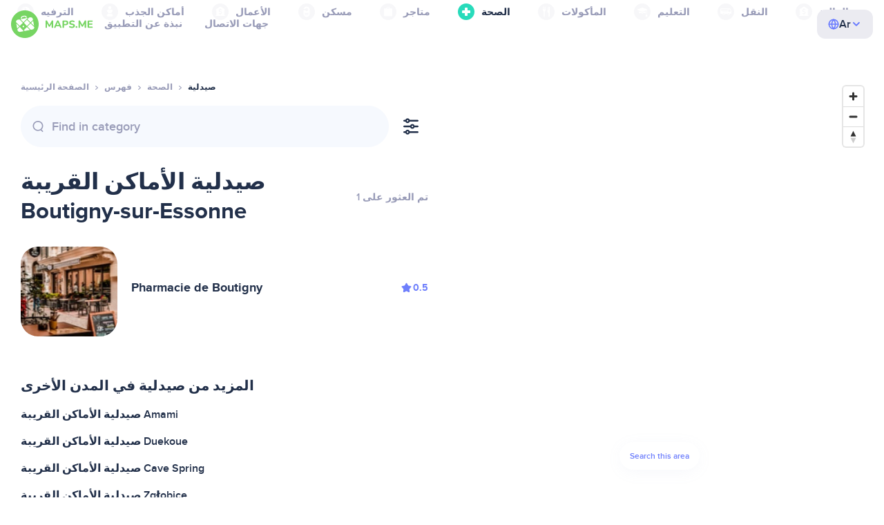

--- FILE ---
content_type: text/html;charset=UTF-8
request_url: https://ae.maps.me/catalog/health/amenity-pharmacy/france/boutigny-sur-essonne-235027271/
body_size: 80354
content:
<!DOCTYPE html>
<html>
  <head>
    
    <meta http-equiv="Content-Type" content="text/html; charset=utf-8" />
    <meta
      name="viewport"
      content="width=device-width, initial-scale=1.0, maximum-scale=1.0, user-scalable=0"
    />

    
    
    
    <meta
      name="description"
      content="يوجد صيدلية من المطاعم في 1، Boutigny-sur-Essonne. ابحث عن المطاعم وصنفها بحسب التصنيف والمزايا والتقييمات الواردة عن المنطقة الواقعة في Boutigny-sur-Essonne، 1.‏‏صيدلية: توجد 1 من الأماكن متوفرة في Boutigny-sur-Essonne، France. ابحث عن صيدلية وصنفها بحسب التصنيف والمزايا والتقييمات في France للمنطقة الواقعة في مدينة Boutigny-sur-Essonne."
    />
    

    <link
      rel="apple-touch-icon"
      sizes="180x180"
      href="/img/favicon/apple-touch-icon.png"
    />
    <link
      rel="icon"
      type="image/png"
      sizes="32x32"
      href="/img/favicon/favicon-32x32.png"
    />
    <link
      rel="icon"
      type="image/png"
      sizes="16x16"
      href="/img/favicon/favicon-16x16.png"
    />
    <link rel="manifest" href="/img/favicon/site.webmanifest" />
    <link
      rel="mask-icon"
      href="/img/favicon/safari-pinned-tab.svg"
      color="#77d563"
    />
    <meta name="msapplication-TileColor" content="#00aba9" />
    <meta name="theme-color" content="#ffffff" />

    <title
    >صيدلية القريبة من مدينة Boutigny-sur-Essonne في France والعناوين والمواقع الإلكترونية في دليل الصحة. نزّل خرائط MAPS.ME التي تعمل دون الاتصال بالإنترنت.</title>
    
    
    
    
    
    

    <!--Google-->
    <meta
      itemprop="name"
      content="تطبيق MAPS.ME أو (MapsWithMe) عبارة عن خرائط مُفصلة للعالم يمكن تصفحها دون الاتصال بالإنترنت على هواتف iPhone وiPad وAndroid"
    />
    <meta
      itemprop="description"
      content="تطبيق MAPS.ME أو (MapsWithMe) عبارة عن خرائط للعالم أجمع يمكن تصفحها دون الاتصال بالإنترنت. خريطة الولايات المتحدة: نيويورك وسان فرانسيسكو وواشنطن. خريطة فرنسا: باريس. خريطة إيطاليا: روما وفينيسيا وفلورنسا وريميني. خريطة إسبانيا: برشلونة ومدريد. وخرائط اليابان وبريطانيا العظمى وتركيا وروسيا والهند. لأجهزة Android وiOS."
    />
    <meta itemprop="image" content="/img/logo.png" />
    <!--Twitter-->
    <meta name="twitter:card" content="summary" />
    <meta
      name="twitter:title"
      content="تطبيق MAPS.ME أو (MapsWithMe) عبارة عن خرائط مُفصلة للعالم يمكن تصفحها دون الاتصال بالإنترنت على هواتف iPhone وiPad وAndroid"
    />
    <meta
      name="twitter:description"
      content="تطبيق MAPS.ME أو (MapsWithMe) عبارة عن خرائط للعالم أجمع يمكن تصفحها دون الاتصال بالإنترنت. خريطة الولايات المتحدة: نيويورك وسان فرانسيسكو وواشنطن. خريطة فرنسا: باريس. خريطة إيطاليا: روما وفينيسيا وفلورنسا وريميني. خريطة إسبانيا: برشلونة ومدريد. وخرائط اليابان وبريطانيا العظمى وتركيا وروسيا والهند. لأجهزة Android وiOS."
    />
    <meta name="twitter:image:src" content="/img/logo.png" />
    <!--Facebook-->
    <meta
      property="og:site_name"
      content="تطبيق MAPS.ME أو (MapsWithMe) عبارة عن خرائط مُفصلة للعالم يمكن تصفحها دون الاتصال بالإنترنت على هواتف iPhone وiPad وAndroid"
    />
    <meta
      property="og:description"
      content="تطبيق MAPS.ME أو (MapsWithMe) عبارة عن خرائط للعالم أجمع يمكن تصفحها دون الاتصال بالإنترنت. خريطة الولايات المتحدة: نيويورك وسان فرانسيسكو وواشنطن. خريطة فرنسا: باريس. خريطة إيطاليا: روما وفينيسيا وفلورنسا وريميني. خريطة إسبانيا: برشلونة ومدريد. وخرائط اليابان وبريطانيا العظمى وتركيا وروسيا والهند. لأجهزة Android وiOS."
    />
    <meta property="og:image" content="/img/logo.png" />
    <meta
      property="og:title"
      content="تطبيق MAPS.ME أو (MapsWithMe) عبارة عن خرائط مُفصلة للعالم يمكن تصفحها دون الاتصال بالإنترنت على هواتف iPhone وiPad وAndroid"
    />
    <meta property="og:type" content="website" />
    <meta property="og:url" content="https://ae.maps.me" />
    <link
      rel="alternate"
      hreflang="en"
      href="https://maps.me/catalog/health/amenity-pharmacy/france/boutigny-sur-essonne-235027271/"
    /><link
      rel="alternate"
      hreflang="ar"
      href="https://ae.maps.me/catalog/health/amenity-pharmacy/france/boutigny-sur-essonne-235027271/"
    /><link
      rel="alternate"
      hreflang="pt-br"
      href="https://br.maps.me/catalog/health/amenity-pharmacy/france/boutigny-sur-essonne-235027271/"
    /><link
      rel="alternate"
      hreflang="fr"
      href="https://fr.maps.me/catalog/health/amenity-pharmacy/france/boutigny-sur-essonne-235027271/"
    /><link
      rel="alternate"
      hreflang="de"
      href="https://de.maps.me/catalog/health/amenity-pharmacy/france/boutigny-sur-essonne-235027271/"
    /><link
      rel="alternate"
      hreflang="it"
      href="https://it.maps.me/catalog/health/amenity-pharmacy/france/boutigny-sur-essonne-235027271/"
    /><link
      rel="alternate"
      hreflang="ru"
      href="https://ru.maps.me/catalog/health/amenity-pharmacy/france/boutigny-sur-essonne-235027271/"
    /><link
      rel="alternate"
      hreflang="zh"
      href="https://cn.maps.me/catalog/health/amenity-pharmacy/france/boutigny-sur-essonne-235027271/"
    /><link
      rel="alternate"
      hreflang="zf"
      href="https://zf.maps.me/catalog/health/amenity-pharmacy/france/boutigny-sur-essonne-235027271/"
    /><link
      rel="alternate"
      hreflang="es"
      href="https://es.maps.me/catalog/health/amenity-pharmacy/france/boutigny-sur-essonne-235027271/"
    /><link
      rel="alternate"
      hreflang="tr"
      href="https://tr.maps.me/catalog/health/amenity-pharmacy/france/boutigny-sur-essonne-235027271/"
    /><link
      rel="alternate"
      hreflang="hi"
      href="https://hi.maps.me/catalog/health/amenity-pharmacy/france/boutigny-sur-essonne-235027271/"
    /><link
      rel="alternate"
      hreflang="vi"
      href="https://vn.maps.me/catalog/health/amenity-pharmacy/france/boutigny-sur-essonne-235027271/"
    /><link
      rel="alternate"
      hreflang="ja"
      href="https://ja.maps.me/catalog/health/amenity-pharmacy/france/boutigny-sur-essonne-235027271/"
    /><link
      rel="alternate"
      hreflang="ko"
      href="https://ko.maps.me/catalog/health/amenity-pharmacy/france/boutigny-sur-essonne-235027271/"
    />
    
    <!--social end-->

    <link
      href="/css/light-theme.css"
      rel="stylesheet"
      type="text/css"
    />
    

    <link href="/css/style.css" rel="stylesheet" type="text/css" />
    <link href="/css/mobile.css" rel="stylesheet" type="text/css" />
    <link href="/css/header.css" rel="stylesheet" type="text/css" />
    <meta property="og:test" content="light" />

    <!-- Google Tag Manager -->
    <script>
      (function (w, d, s, l, i) {
        w[l] = w[l] || [];
        w[l].push({
          "gtm.start": new Date().getTime(),
          event: "gtm.js",
        });
        var f = d.getElementsByTagName(s)[0],
          j = d.createElement(s),
          dl = l != "dataLayer" ? "&l=" + l : "";
        j.async = true;
        j.src = "https://www.googletagmanager.com/gtm.js?id=" + i + dl;
        f.parentNode.insertBefore(j, f);
      })(window, document, "script", "dataLayer", "GTM-T43L9CP");
    </script>
    <!-- End Google Tag Manager -->
    <script
      src="//geoip-js.com/js/apis/geoip2/v2.1/geoip2.js"
      type="text/javascript"
    ></script>
  
    <script src="https://api.mapbox.com/mapbox-gl-js/v1.12.0/mapbox-gl.js"></script>
    <link
      href="https://api.mapbox.com/mapbox-gl-js/v1.12.0/mapbox-gl.css"
      rel="stylesheet"
    />
  </head>
  <body class="theme-light">
    <div class="mainwrap">
      <div class="top-content">
        <header
    class="page-header"
  >
    <div class="page-header-content-wrapper">
      <div class="page-header-left-side">
        <a
          class="page-header-logo page-header-logo--long"
          href="/"
          ><img src="/img/logo-full.svg" alt="Maps.me" />
        </a>
        <a
          class="page-header-logo page-header-logo--short"
          href="/"
          ><img src="/img/logo.svg" alt="Maps.me" />
        </a>
        <div class="page-header-navigation js-page-header-navigation">
          <div
            class="page-header-languages page-header-languages--mobile js-page-header-languages-block"
          >
            <div
              class="page-header-languages-current js-page-header-languages-current"
            >
              <div>
                <img src="/img/globe.svg" />
                <div>Ar</div>
              </div>
              <img class="chevron" src="/img/chevron-up.svg" />
            </div>
            <div class="page-header-back js-page-header-languages-current">
              <img src="/img/chevron-left.svg" />
              Menu
            </div>
            <div class="page-header-languages-list">
              <a
                class="filters-check"
                href="https://maps.me/catalog/health/amenity-pharmacy/france/boutigny-sur-essonne-235027271/"
              >
                <span class="checkbox"></span
                ><span>English</span>
              </a><a
                class="filters-check active"
                href="https://ae.maps.me/catalog/health/amenity-pharmacy/france/boutigny-sur-essonne-235027271/"
              >
                <span class="checkbox"></span
                ><span>Arabic</span>
              </a><a
                class="filters-check"
                href="https://br.maps.me/catalog/health/amenity-pharmacy/france/boutigny-sur-essonne-235027271/"
              >
                <span class="checkbox"></span
                ><span>Brazil</span>
              </a><a
                class="filters-check"
                href="https://fr.maps.me/catalog/health/amenity-pharmacy/france/boutigny-sur-essonne-235027271/"
              >
                <span class="checkbox"></span
                ><span>French</span>
              </a><a
                class="filters-check"
                href="https://de.maps.me/catalog/health/amenity-pharmacy/france/boutigny-sur-essonne-235027271/"
              >
                <span class="checkbox"></span
                ><span>German</span>
              </a><a
                class="filters-check"
                href="https://it.maps.me/catalog/health/amenity-pharmacy/france/boutigny-sur-essonne-235027271/"
              >
                <span class="checkbox"></span
                ><span>Italian</span>
              </a><a
                class="filters-check"
                href="https://ru.maps.me/catalog/health/amenity-pharmacy/france/boutigny-sur-essonne-235027271/"
              >
                <span class="checkbox"></span
                ><span>Russian</span>
              </a><a
                class="filters-check"
                href="https://cn.maps.me/catalog/health/amenity-pharmacy/france/boutigny-sur-essonne-235027271/"
              >
                <span class="checkbox"></span
                ><span>Simplified China</span>
              </a><a
                class="filters-check"
                href="https://zf.maps.me/catalog/health/amenity-pharmacy/france/boutigny-sur-essonne-235027271/"
              >
                <span class="checkbox"></span
                ><span>Traditional China</span>
              </a><a
                class="filters-check"
                href="https://es.maps.me/catalog/health/amenity-pharmacy/france/boutigny-sur-essonne-235027271/"
              >
                <span class="checkbox"></span
                ><span>Spanish</span>
              </a><a
                class="filters-check"
                href="https://tr.maps.me/catalog/health/amenity-pharmacy/france/boutigny-sur-essonne-235027271/"
              >
                <span class="checkbox"></span
                ><span>Turkey</span>
              </a><a
                class="filters-check"
                href="https://hi.maps.me/catalog/health/amenity-pharmacy/france/boutigny-sur-essonne-235027271/"
              >
                <span class="checkbox"></span
                ><span>India</span>
              </a><a
                class="filters-check"
                href="https://vn.maps.me/catalog/health/amenity-pharmacy/france/boutigny-sur-essonne-235027271/"
              >
                <span class="checkbox"></span
                ><span>Vietnam</span>
              </a><a
                class="filters-check"
                href="https://ja.maps.me/catalog/health/amenity-pharmacy/france/boutigny-sur-essonne-235027271/"
              >
                <span class="checkbox"></span
                ><span>Japanese</span>
              </a><a
                class="filters-check"
                href="https://ko.maps.me/catalog/health/amenity-pharmacy/france/boutigny-sur-essonne-235027271/"
              >
                <span class="checkbox"></span
                ><span>Korean</span>
              </a>
            </div>
          </div>
          <ul class="js-navigation-list">
            <li
            >
              <a
                class="link"
                href="/app/"
                >نبذة عن التطبيق</a
              >
              <img src="/img/chevron-nav.svg" />
            </li>
            <li
            >
              <a
                class="link"
                href="/contacts/"
                >جهات الاتصال</a
              >
              <img src="/img/chevron-nav.svg" />
            </li>
          </ul>
        </div>
      </div>

      <div
        class="page-header-languages js-page-header-languages-block"
      >
        <div
          class="page-header-languages-current js-page-header-languages-current"
        >
          <img src="/img/globe.svg" />
          <div>Ar</div>
          <img class="chevron" src="/img/chevron-up.svg" />
        </div>

        <div class="page-header-languages-list">
          <a
            class="filters-check"
            href="https://maps.me/catalog/health/amenity-pharmacy/france/boutigny-sur-essonne-235027271/"
          >
            <span class="checkbox"></span
            ><span>English</span>
          </a><a
            class="filters-check active"
            href="https://ae.maps.me/catalog/health/amenity-pharmacy/france/boutigny-sur-essonne-235027271/"
          >
            <span class="checkbox"></span
            ><span>Arabic</span>
          </a><a
            class="filters-check"
            href="https://br.maps.me/catalog/health/amenity-pharmacy/france/boutigny-sur-essonne-235027271/"
          >
            <span class="checkbox"></span
            ><span>Brazil</span>
          </a><a
            class="filters-check"
            href="https://fr.maps.me/catalog/health/amenity-pharmacy/france/boutigny-sur-essonne-235027271/"
          >
            <span class="checkbox"></span
            ><span>French</span>
          </a><a
            class="filters-check"
            href="https://de.maps.me/catalog/health/amenity-pharmacy/france/boutigny-sur-essonne-235027271/"
          >
            <span class="checkbox"></span
            ><span>German</span>
          </a><a
            class="filters-check"
            href="https://it.maps.me/catalog/health/amenity-pharmacy/france/boutigny-sur-essonne-235027271/"
          >
            <span class="checkbox"></span
            ><span>Italian</span>
          </a><a
            class="filters-check"
            href="https://ru.maps.me/catalog/health/amenity-pharmacy/france/boutigny-sur-essonne-235027271/"
          >
            <span class="checkbox"></span
            ><span>Russian</span>
          </a><a
            class="filters-check"
            href="https://cn.maps.me/catalog/health/amenity-pharmacy/france/boutigny-sur-essonne-235027271/"
          >
            <span class="checkbox"></span
            ><span>Simplified China</span>
          </a><a
            class="filters-check"
            href="https://zf.maps.me/catalog/health/amenity-pharmacy/france/boutigny-sur-essonne-235027271/"
          >
            <span class="checkbox"></span
            ><span>Traditional China</span>
          </a><a
            class="filters-check"
            href="https://es.maps.me/catalog/health/amenity-pharmacy/france/boutigny-sur-essonne-235027271/"
          >
            <span class="checkbox"></span
            ><span>Spanish</span>
          </a><a
            class="filters-check"
            href="https://tr.maps.me/catalog/health/amenity-pharmacy/france/boutigny-sur-essonne-235027271/"
          >
            <span class="checkbox"></span
            ><span>Turkey</span>
          </a><a
            class="filters-check"
            href="https://hi.maps.me/catalog/health/amenity-pharmacy/france/boutigny-sur-essonne-235027271/"
          >
            <span class="checkbox"></span
            ><span>India</span>
          </a><a
            class="filters-check"
            href="https://vn.maps.me/catalog/health/amenity-pharmacy/france/boutigny-sur-essonne-235027271/"
          >
            <span class="checkbox"></span
            ><span>Vietnam</span>
          </a><a
            class="filters-check"
            href="https://ja.maps.me/catalog/health/amenity-pharmacy/france/boutigny-sur-essonne-235027271/"
          >
            <span class="checkbox"></span
            ><span>Japanese</span>
          </a><a
            class="filters-check"
            href="https://ko.maps.me/catalog/health/amenity-pharmacy/france/boutigny-sur-essonne-235027271/"
          >
            <span class="checkbox"></span
            ><span>Korean</span>
          </a>
        </div>
      </div>

      <div class="mobile-menu-button js-mobile-menu-button">
        <img
          class="mobile-menu-image--burger"
          src="/img/burger.svg"
          alt="Maps.me"
        />
        <img
          class="mobile-menu-image--cross"
          src="/img/burger-close.svg"
          alt="Maps.me"
        />
      </div>
    </div>
    <div class="snackbar-error" id="error-alert">
      <div class="snackbar-error-text-container" variant="error"><span class="snackbar-error-text">This section is not available yet</span></div>
      <div class="snackbar-error-icon"><svg width="24" height="24" viewBox="0 0 24 24" fill="none" xmlns="http://www.w3.org/2000/svg"><path d="M12 22C9.34711 22.0024 6.80218 20.9496 4.9263 19.0737C3.05042 17.1978 1.99762 14.6529 2 12V11.8C2.08179 7.79223 4.5478 4.22016 8.26637 2.72307C11.9849 1.22597 16.2381 2.0929 19.074 4.92601C21.9365 7.78609 22.7932 12.0893 21.2443 15.8276C19.6955 19.5659 16.0465 22.0024 12 22ZM12 13.41L13.885 15.295C14.2744 15.6844 14.9056 15.6844 15.295 15.295C15.6844 14.9056 15.6844 14.2744 15.295 13.885L13.41 12L15.295 10.115C15.6844 9.72565 15.6844 9.09437 15.295 8.70501C14.9056 8.31565 14.2744 8.31565 13.885 8.70501L12 10.59L10.115 8.70501C9.72565 8.31565 9.09437 8.31565 8.70501 8.70501C8.31565 9.09437 8.31565 9.72565 8.70501 10.115L10.59 12L8.70508 13.8849C8.31568 14.2743 8.31568 14.9057 8.70508 15.2951C9.09442 15.6844 9.72566 15.6845 10.1151 15.2952L12 13.411V13.41Z" fill="white"></path></svg></div>
    </div>
  </header>
        <!-- end .header-->
        
        
          <div class="top-categories">
    <div class="container">
        <div class="swiper-container">
            <div class="swiper-wrapper">
                <div class="swiper-slide">
                    <div class="menu-category js_open_block"
                         style="--color: #319CFF">
                        <div class="menu-category-head link js_toggle_categories"> <span class="pic">
                                                                            <img src="/img/categories/entertainment-7d60ce76e86377e2fc948d0865602163.svg"
                                                                                 width="24" height="24" alt=""/>
                                                                            </span><span>الترفيه</span>
                        </div>
                        <!-- end .menu-category-head-->
                        <div class="popup">
                            <div class="popup-scroll">
                                <div class="popup-ind">
                                    <ul>
                                        <li>
                                            <a href="/catalog/recreation/sport-athletics/">ألعاب بدنية</a>
                                        </li>
                                        <li>
                                            <a href="/catalog/recreation/sport-basketball/">ملعب كرة سلة</a>
                                        </li>
                                        <li>
                                            <a href="/catalog/recreation/amenity-casino/">كازينو</a>
                                        </li>
                                        <li>
                                            <a href="/catalog/recreation/amenity-cinema/">سينما</a>
                                        </li>
                                        <li>
                                            <a href="/catalog/recreation/leisure-fitness_centre/">مركز لياقة بدنية</a>
                                        </li>
                                        <li>
                                            <a href="/catalog/recreation/sport-football/">ملعب كرة قدم</a>
                                        </li>
                                        <li>
                                            <a href="/catalog/recreation/amenity-library/">مكتبة</a>
                                        </li>
                                        <li>
                                            <a href="/catalog/recreation/sport-multi/">ملاعب الرياضات المتعددة</a>
                                        </li>
                                        <li>
                                            <a href="/catalog/recreation/amenity-nightclub/">نادِ ليلي</a>
                                        </li>
                                        <li>
                                            <a href="/catalog/recreation/leisure-park/">متنزه</a>
                                        </li>
                                        <li>
                                            <a href="/catalog/recreation/man_made-pier/">رصيف بحري</a>
                                        </li>
                                        <li>
                                            <a href="/catalog/recreation/leisure-sauna/">ساونا</a>
                                        </li>
                                        <li>
                                            <a href="/catalog/recreation/leisure-stadium/">استاد</a>
                                        </li>
                                        <li>
                                            <a href="/catalog/recreation/leisure-swimming_pool/">حمام سباحة</a>
                                        </li>
                                        <li>
                                            <a href="/catalog/recreation/amenity-theatre/">مسرح</a>
                                        </li>
                                        <li>
                                            <a href="/catalog/recreation/leisure-water_park/">حديقة مائية</a>
                                        </li>
                                        <li>
                                            <a href="/catalog/recreation/tourism-zoo/">حديقة حيوان</a>
                                        </li>
                                    </ul>
                                </div>
                                <!-- end .popup-ind-->
                            </div>
                            <!-- end .popup-scroll-->
                            <div class="popup-arr"></div>
                        </div>
                        <!-- end .popup-->
                    </div>
                    <!-- end .menu-category-->
                </div>
                <div class="swiper-slide">
                    <div class="menu-category js_open_block"
                         style="--color: #AF63BC">
                        <div class="menu-category-head link js_toggle_categories"> <span class="pic">
                                                                            <img src="/img/categories/attractions-86345dd157fbd2a77d6e6ec71715c2bc.svg"
                                                                                 width="24" height="24" alt=""/>
                                                                            </span><span>أماكن الجذب</span>
                        </div>
                        <!-- end .menu-category-head-->
                        <div class="popup">
                            <div class="popup-scroll">
                                <div class="popup-ind">
                                    <ul>
                                        <li>
                                            <a href="/catalog/attractions/tourism-attraction/">مزار سياحي</a>
                                        </li>
                                        <li>
                                            <a href="/catalog/attractions/historic-castle/">قلعة</a>
                                        </li>
                                        <li>
                                            <a href="/catalog/attractions/amenity-place_of_worship-christian/">كنيسة</a>
                                        </li>
                                        <li>
                                            <a href="/catalog/attractions/historic-memorial/">نصب تذكاري</a>
                                        </li>
                                        <li>
                                            <a href="/catalog/attractions/historic-monument/">معلَم</a>
                                        </li>
                                        <li>
                                            <a href="/catalog/attractions/amenity-place_of_worship-muslim/">Mosque</a>
                                        </li>
                                        <li>
                                            <a href="/catalog/attractions/tourism-museum/">متحف</a>
                                        </li>
                                        <li>
                                            <a href="/catalog/attractions/amenity-place_of_worship-jewish/">معبد يهودي</a>
                                        </li>
                                        <li>
                                            <a href="/catalog/attractions/amenity-place_of_worship-taoist/">معبد</a>
                                        </li>
                                        <li>
                                            <a href="/catalog/attractions/historic-tomb/">مقبرة</a>
                                        </li>
                                        <li>
                                            <a href="/catalog/attractions/tourism-viewpoint/">مكان جذب</a>
                                        </li>
                                        <li>
                                            <a href="/catalog/attractions/historic-wayside_shrine/">ضريح سياحي</a>
                                        </li>
                                    </ul>
                                </div>
                                <!-- end .popup-ind-->
                            </div>
                            <!-- end .popup-scroll-->
                            <div class="popup-arr"></div>
                        </div>
                        <!-- end .popup-->
                    </div>
                    <!-- end .menu-category-->
                </div>
                <div class="swiper-slide">
                    <div class="menu-category js_open_block"
                         style="--color: #5D36B0">
                        <div class="menu-category-head link js_toggle_categories"> <span class="pic">
                                                                            <img src="/img/categories/business-b610e905c38c339acb539c8a6bb3a4c7.svg"
                                                                                 width="24" height="24" alt=""/>
                                                                            </span><span>الأعمال</span>
                        </div>
                        <!-- end .menu-category-head-->
                        <div class="popup">
                            <div class="popup-scroll">
                                <div class="popup-ind">
                                    <ul>
                                        <li>
                                            <a href="/catalog/business/shop-car_parts/">قطع غيار السيارات</a>
                                        </li>
                                        <li>
                                            <a href="/catalog/business/shop-car/">ورشة سيارات</a>
                                        </li>
                                        <li>
                                            <a href="/catalog/business/amenity-car_wash/">مغسلة السيارات</a>
                                        </li>
                                        <li>
                                            <a href="/catalog/business/office-company/">مكاتب الشركات</a>
                                        </li>
                                        <li>
                                            <a href="/catalog/business/shop-dry_cleaning/">التنظيف الجاف</a>
                                        </li>
                                        <li>
                                            <a href="/catalog/business/shop-hairdresser/">مصفف شعر</a>
                                        </li>
                                        <li>
                                            <a href="/catalog/business/shop-laundry/">مغسلة</a>
                                        </li>
                                        <li>
                                            <a href="/catalog/business/office-lawyer/">محامي</a>
                                        </li>
                                        <li>
                                            <a href="/catalog/business/shop-optician/">مركز بصريات</a>
                                        </li>
                                        <li>
                                            <a href="/catalog/business/shop-car_repair-tyres/">إصلاح الإطارات</a>
                                        </li>
                                    </ul>
                                </div>
                                <!-- end .popup-ind-->
                            </div>
                            <!-- end .popup-scroll-->
                            <div class="popup-arr"></div>
                        </div>
                        <!-- end .popup-->
                    </div>
                    <!-- end .menu-category-->
                </div>
                <div class="swiper-slide">
                    <div class="menu-category js_open_block"
                         style="--color: #6F4ADA">
                        <div class="menu-category-head link js_toggle_categories"> <span class="pic">
                                                                            <img src="/img/categories/lodging-3101fa6373c6a4ce946195c82f9a8b7d.svg"
                                                                                 width="24" height="24" alt=""/>
                                                                            </span><span>مسكن</span>
                        </div>
                        <!-- end .menu-category-head-->
                        <div class="popup">
                            <div class="popup-scroll">
                                <div class="popup-ind">
                                    <ul>
                                        <li>
                                            <a href="/catalog/lodging/tourism-apartment/">شقق</a>
                                        </li>
                                        <li>
                                            <a href="/catalog/lodging/tourism-camp_site/">مخيَم</a>
                                        </li>
                                        <li>
                                            <a href="/catalog/lodging/tourism-guest_house/">دار ضيافة</a>
                                        </li>
                                        <li>
                                            <a href="/catalog/lodging/tourism-hostel/">بيت للشباب</a>
                                        </li>
                                        <li>
                                            <a href="/catalog/lodging/tourism-hotel/">فندق</a>
                                        </li>
                                        <li>
                                            <a href="/catalog/lodging/tourism-motel/">نُزل</a>
                                        </li>
                                    </ul>
                                </div>
                                <!-- end .popup-ind-->
                            </div>
                            <!-- end .popup-scroll-->
                            <div class="popup-arr"></div>
                        </div>
                        <!-- end .popup-->
                    </div>
                    <!-- end .menu-category-->
                </div>
                <div class="swiper-slide">
                    <div class="menu-category js_open_block"
                         style="--color: #999CB8">
                        <div class="menu-category-head link js_toggle_categories"> <span class="pic">
                                                                            <img src="/img/categories/shops-5aea0688e2b2c67948d3fe515282b853.svg"
                                                                                 width="24" height="24" alt=""/>
                                                                            </span><span>متاجر</span>
                        </div>
                        <!-- end .menu-category-head-->
                        <div class="popup">
                            <div class="popup-scroll">
                                <div class="popup-ind">
                                    <ul>
                                        <li>
                                            <a href="/catalog/shops/shop-bakery/">مخبز</a>
                                        </li>
                                        <li>
                                            <a href="/catalog/shops/shop-beauty/">صالون تجميل</a>
                                        </li>
                                        <li>
                                            <a href="/catalog/shops/shop-books/">متجر كتب</a>
                                        </li>
                                        <li>
                                            <a href="/catalog/shops/shop-butcher/">محل جزارة</a>
                                        </li>
                                        <li>
                                            <a href="/catalog/shops/shop-chemist/">صيدلية</a>
                                        </li>
                                        <li>
                                            <a href="/catalog/shops/shop-clothes/">محل ملابس</a>
                                        </li>
                                        <li>
                                            <a href="/catalog/shops/shop-computer/">متجر كمبيوتر</a>
                                        </li>
                                        <li>
                                            <a href="/catalog/shops/shop-department_store/">متجر كبير</a>
                                        </li>
                                        <li>
                                            <a href="/catalog/shops/shop-florist/">بائع زهور</a>
                                        </li>
                                        <li>
                                            <a href="/catalog/shops/shop-furniture/">متجر لبيع الأثاث</a>
                                        </li>
                                        <li>
                                            <a href="/catalog/shops/shop-gift/">محل هدايا</a>
                                        </li>
                                        <li>
                                            <a href="/catalog/shops/shop-hardware/">متجر لبيع الأجهزة</a>
                                        </li>
                                        <li>
                                            <a href="/catalog/shops/shop-jewelry/">مجوهرات</a>
                                        </li>
                                        <li>
                                            <a href="/catalog/shops/shop-kiosk/">كُشك</a>
                                        </li>
                                        <li>
                                            <a href="/catalog/shops/shop-alcohol/">متجر لبيع المشروبات الكحولية</a>
                                        </li>
                                        <li>
                                            <a href="/catalog/shops/shop-mall/">مركز تجاري</a>
                                        </li>
                                        <li>
                                            <a href="/catalog/shops/amenity-marketplace/">سوق</a>
                                        </li>
                                        <li>
                                            <a href="/catalog/shops/shop-pet/">متجر حيوانات أليفة</a>
                                        </li>
                                        <li>
                                            <a href="/catalog/shops/shop-photo/">معمل الصور</a>
                                        </li>
                                        <li>
                                            <a href="/catalog/shops/shop-shoes/">متجر أحذية</a>
                                        </li>
                                        <li>
                                            <a href="/catalog/shops/shop-sports/">سلع رياضية</a>
                                        </li>
                                        <li>
                                            <a href="/catalog/shops/shop-supermarket/">متجر كبير</a>
                                        </li>
                                        <li>
                                            <a href="/catalog/shops/shop-confectionery/">الحلويات</a>
                                        </li>
                                        <li>
                                            <a href="/catalog/shops/shop-ticket/">متجر تذاكر</a>
                                        </li>
                                        <li>
                                            <a href="/catalog/shops/shop-toys/">متجر ألعاب</a>
                                        </li>
                                        <li>
                                            <a href="/catalog/shops/shop-wine/">محل لبيع النبيذ</a>
                                        </li>
                                    </ul>
                                </div>
                                <!-- end .popup-ind-->
                            </div>
                            <!-- end .popup-scroll-->
                            <div class="popup-arr"></div>
                        </div>
                        <!-- end .popup-->
                    </div>
                    <!-- end .menu-category-->
                </div>
                <div class="swiper-slide active">
                    <div class="menu-category active js_open_block"
                         style="--color: #28DBBB">
                        <div class="menu-category-head link js_toggle_categories"> <span class="pic">
                                                                            <img src="/img/categories/health-a5112ec65e5c888fae2e25462a5ecb0d.svg"
                                                                                 width="24" height="24" alt=""/>
                                                                            </span><span>الصحة</span>
                        </div>
                        <!-- end .menu-category-head-->
                        <div class="popup">
                            <div class="popup-scroll">
                                <div class="popup-ind">
                                    <ul>
                                        <li>
                                            <a href="/catalog/health/amenity-clinic/">عيادة</a>
                                        </li>
                                        <li>
                                            <a href="/catalog/health/amenity-dentist/">طبيب أسنان</a>
                                        </li>
                                        <li>
                                            <a href="/catalog/health/amenity-doctors/">طبيب بشري</a>
                                        </li>
                                        <li>
                                            <a href="/catalog/health/amenity-hospital/">مستشفى</a>
                                        </li>
                                        <li>
                                            <a href="/catalog/health/amenity-pharmacy/">صيدلية</a>
                                        </li>
                                        <li>
                                            <a href="/catalog/health/amenity-veterinary/">طبيب بيطري</a>
                                        </li>
                                    </ul>
                                </div>
                                <!-- end .popup-ind-->
                            </div>
                            <!-- end .popup-scroll-->
                            <div class="popup-arr"></div>
                        </div>
                        <!-- end .popup-->
                    </div>
                    <!-- end .menu-category-->
                </div>
                <div class="swiper-slide">
                    <div class="menu-category js_open_block"
                         style="--color: #24C17D">
                        <div class="menu-category-head link js_toggle_categories"> <span class="pic">
                                                                            <img src="/img/categories/food-482840d98888ee6d80d9694d22bec315.svg"
                                                                                 width="24" height="24" alt=""/>
                                                                            </span><span>المأكولات</span>
                        </div>
                        <!-- end .menu-category-head-->
                        <div class="popup">
                            <div class="popup-scroll">
                                <div class="popup-ind">
                                    <ul>
                                        <li>
                                            <a href="/catalog/food/amenity-bar/">بار</a>
                                        </li>
                                        <li>
                                            <a href="/catalog/food/amenity-cafe/">مقهى</a>
                                        </li>
                                        <li>
                                            <a href="/catalog/food/amenity-fast_food/">المأكولات السريعة</a>
                                        </li>
                                        <li>
                                            <a href="/catalog/food/amenity-pub/">حانة</a>
                                        </li>
                                        <li>
                                            <a href="/catalog/food/amenity-restaurant/">مطعم</a>
                                        </li>
                                    </ul>
                                </div>
                                <!-- end .popup-ind-->
                            </div>
                            <!-- end .popup-scroll-->
                            <div class="popup-arr"></div>
                        </div>
                        <!-- end .popup-->
                    </div>
                    <!-- end .menu-category-->
                </div>
                <div class="swiper-slide">
                    <div class="menu-category js_open_block"
                         style="--color: #1F9983">
                        <div class="menu-category-head link js_toggle_categories"> <span class="pic">
                                                                            <img src="/img/categories/education-6eeba8b3633828a2bc8a5e5849e3b374.svg"
                                                                                 width="24" height="24" alt=""/>
                                                                            </span><span>التعليم</span>
                        </div>
                        <!-- end .menu-category-head-->
                        <div class="popup">
                            <div class="popup-scroll">
                                <div class="popup-ind">
                                    <ul>
                                        <li>
                                            <a href="/catalog/education/amenity-college/">كلية</a>
                                        </li>
                                        <li>
                                            <a href="/catalog/education/amenity-kindergarten/">روضة أطفال</a>
                                        </li>
                                        <li>
                                            <a href="/catalog/education/amenity-school/">مدرسة</a>
                                        </li>
                                        <li>
                                            <a href="/catalog/education/amenity-university/">جامعة</a>
                                        </li>
                                    </ul>
                                </div>
                                <!-- end .popup-ind-->
                            </div>
                            <!-- end .popup-scroll-->
                            <div class="popup-arr"></div>
                        </div>
                        <!-- end .popup-->
                    </div>
                    <!-- end .menu-category-->
                </div>
                <div class="swiper-slide">
                    <div class="menu-category js_open_block"
                         style="--color: #FB4D6D">
                        <div class="menu-category-head link js_toggle_categories"> <span class="pic">
                                                                            <img src="/img/categories/transport-5f3701dbe5fcb3435103f1d33304467b.svg"
                                                                                 width="24" height="24" alt=""/>
                                                                            </span><span>النقل</span>
                        </div>
                        <!-- end .menu-category-head-->
                        <div class="popup">
                            <div class="popup-scroll">
                                <div class="popup-ind">
                                    <ul>
                                        <li>
                                            <a href="/catalog/transport/aeroway-aerodrome/">مطار</a>
                                        </li>
                                        <li>
                                            <a href="/catalog/transport/amenity-bus_station/">محطة حافلات</a>
                                        </li>
                                        <li>
                                            <a href="/catalog/transport/amenity-car_rental/">تأجير السيارات</a>
                                        </li>
                                        <li>
                                            <a href="/catalog/transport/amenity-car_sharing/">مشاركة السيارات</a>
                                        </li>
                                        <li>
                                            <a href="/catalog/transport/amenity-fuel/">محطة وقود</a>
                                        </li>
                                        <li>
                                            <a href="/catalog/transport/amenity-parking/">أماكن انتظار السيارات</a>
                                        </li>
                                        <li>
                                            <a href="/catalog/transport/railway-subway_entrance/">مترو الأنفاق</a>
                                        </li>
                                        <li>
                                            <a href="/catalog/transport/amenity-taxi/">تاكسي</a>
                                        </li>
                                        <li>
                                            <a href="/catalog/transport/railway-station/">محطة قطار</a>
                                        </li>
                                    </ul>
                                </div>
                                <!-- end .popup-ind-->
                            </div>
                            <!-- end .popup-scroll-->
                            <div class="popup-arr"></div>
                        </div>
                        <!-- end .popup-->
                    </div>
                    <!-- end .menu-category-->
                </div>
                <div class="swiper-slide">
                    <div class="menu-category js_open_block"
                         style="--color: #82C3FF">
                        <div class="menu-category-head link js_toggle_categories"> <span class="pic">
                                                                            <img src="/img/categories/finance-b610e905c38c339acb539c8a6bb3a4c7.svg"
                                                                                 width="24" height="24" alt=""/>
                                                                            </span><span>المالية</span>
                        </div>
                        <!-- end .menu-category-head-->
                        <div class="popup">
                            <div class="popup-scroll">
                                <div class="popup-ind">
                                    <ul>
                                        <li>
                                            <a href="/catalog/finance/amenity-atm/">ماكينة الصراف الآلي</a>
                                        </li>
                                        <li>
                                            <a href="/catalog/finance/amenity-bank/">بنك</a>
                                        </li>
                                        <li>
                                            <a href="/catalog/finance/amenity-post_office/">مكتب بريد</a>
                                        </li>
                                    </ul>
                                </div>
                                <!-- end .popup-ind-->
                            </div>
                            <!-- end .popup-scroll-->
                            <div class="popup-arr"></div>
                        </div>
                        <!-- end .popup-->
                    </div>
                    <!-- end .menu-category-->
                </div>
                <!-- end .swiper-slide-->
            </div>
            <!-- end .swiper-wrapper-->
        </div>
        <!-- end .swiper-container-->
    </div>
    <!-- end .container-->
</div>
        
        
        <!-- end .top-categories-->
      </div>
      <!-- end .top-content-->
      <div class="content">
        <div class="top-content-place with-cat"></div>
        <div class="content-with-map">
          <div class="container">
            <div class="breadcrumbs">
              <div class="grid">
                <div>
                  <a href="/"
                    ><span>الصفحة الرئيسية</span></a
                  >
                </div>
                <div class="arr">
                  <svg width="12" height="12">
                    <use xlink:href="/img/sprite.svg#rarr-12"></use>
                  </svg>
                </div>
                <div>
                  <a href="/catalog"
                    ><span>فهرس</span></a
                  >
                </div>
                <div class="arr">
                  <svg width="12" height="12">
                    <use xlink:href="/img/sprite.svg#rarr-12"></use>
                  </svg>
                </div>
                <div>
                  <a
                    href="/catalog/health/"
                  >
                    <span>الصحة</span>
                  </a>
                </div>
                <div class="arr">
                  <svg width="12" height="12">
                    <use xlink:href="/img/sprite.svg#rarr-12"></use>
                  </svg>
                </div>
                <div>
                  <span>صيدلية</span>
                </div>
              </div>
              <!-- end .grid-->
            </div>
            <!-- end .breadcrumbs-->
            <form
              action="/catalog/health/amenity-pharmacy/"
              class="big-search has-filters"
            >
              <div class="input placeholder input-big input-search">
                <input
                  type="search"
                  placeholder="Find in category" id="searchString" name="searchString" value=""
                />
                <div class="pic">
                  <svg width="20" height="20">
                    <use xlink:href="/img/sprite.svg#search-20"></use>
                  </svg>
                </div>
                <div class="clear">
                  <svg width="24" height="24">
                    <use xlink:href="/img/sprite.svg#cross-24"></use>
                  </svg>
                </div>
              </div>
              <!-- end .input-->
              <div
                class="filters js_open_block"
              >
                <div class="toggle js_toggle">
                  <svg width="24" height="24">
                    <use xlink:href="/img/sprite.svg#filter-24"></use>
                  </svg>
                </div>
                <!-- end .toggle-->
                <div class="popup">
                  <div class="popup-scroll">
                    <div class="popup-ind">
                      <a
                        class="filters-check"
                        href="/catalog/health/amenity-pharmacy/?wifi=true"
                      >
                        <span class="checkbox"></span><span>Wi-Fi</span>
                      </a>
                      <!-- end .filters-check-->
                      
                      <!-- end .filters-check-->
                      <div class="filters-checks">
                        <a
                          href="/catalog/health/amenity-pharmacy/?priceTier=1"
                        >
                          <span>$</span>
                        </a>
                        <a
                          href="/catalog/health/amenity-pharmacy/?priceTier=2"
                        >
                          <span>$$</span>
                        </a>
                        <a
                          href="/catalog/health/amenity-pharmacy/?priceTier=3"
                        >
                          <span>$$$</span>
                        </a>
                        <a
                          href="/catalog/health/amenity-pharmacy/?priceTier=4"
                        >
                          <span>$$$$</span>
                        </a>
                      </div>
                      <!-- end .filters-checks-->
                      <a
                        class="filters-check"
                        href="/catalog/health/amenity-pharmacy/?wheelchair=true"
                      >
                        <span class="checkbox"></span
                        ><span>Wheelchair active</span>
                      </a>
                      <!-- end .filters-check-->
                      <div class="filters-clear">
                        <a
                          class="link"
                          type="reset"
                          href="/catalog/health/amenity-pharmacy/"
                          >Clear</a
                        >
                      </div>
                      <!-- end .filters-clear-->
                    </div>
                    <!-- end .popup-ind-->
                  </div>
                  <!-- end .popup-scroll-->
                  <div class="popup-arr"></div>
                </div>
                <!-- end .popup-->
              </div>
              <!-- end .filters-->
            </form>
            <!-- end .big-search-->

            <div
              class="results-title"
            >
              <div class="top">
                
                <h1
                  class="title-33"
                >صيدلية الأماكن القريبة Boutigny-sur-Essonne</h1>
                
                <div
                  class="num"
                >تم العثور على 1</div>
              </div>
              <!-- end .top-->
            </div>
            <!-- end .results-title-->
            <div
              class="list-places"
            >
              
                <div class="el" id="58a8e2cd39a01666c55b1469">
    <div class="card-wide">
        <a class="head"
           href="/catalog/health/amenity-pharmacy/pharmacie-de-boutigny-4611686021913034149/">
            <div class="photo"><img src="/img/temp/1.jpg" width="280"
                                    height="260" alt=""/></div>
            <!-- end .photo-->
            <div class="wrap">
                <div class="top">
                    <h2 class="name">Pharmacie de Boutigny</h2>
                    <div class="info-stars">
                        <span class="pic">
                    <svg width="15" height="15">
                            <use xlink:href="/img/sprite.svg#star-15"></use>
                    </svg>
                    </span>
                        <span>0.5</span>
                    </div>
                    <!-- end .info-stars-->
                </div>
                <!-- end .top-->
                <div class="info">
                    <div class="l">
                        <div>
                            
                            
                        </div>
                        
                        <!-- end .info-place-->
                    </div>
                    <!-- end .l-->
                </div>
                <!-- end .info-->
                <div class="tags">
                    
                    <ul class="hide">
                    </ul>
                    
                </div>
                <!-- end .tags-->
            </div>
            <!-- end .wrap-->
        </a>
        <!-- end .head-->
        
        <!-- end .descr-->
    </div>
    <!-- end .card-wide-->
</div>
                
              
              <!-- end .inner-info-->
            </div>
            <div>
              <!--                     https://maps.me/catalog/food/amenity-cafe/nederland/amsterdam-268396336/ -->
              <h3
                class="title-20"
              >المزيد من صيدلية في المدن الأخرى</h3>
              <ul class="links-list">
                <li>
                  <a
                    href="/catalog/health/amenity-pharmacy/ri-ben/yan-mei-shi--3036069906/"
                  >صيدلية الأماكن القريبة Amami</a>
                </li>
                <li>
                  <a
                    href="/catalog/health/amenity-pharmacy/cote-d-ivoire/duekoue-1079388440/"
                  >صيدلية الأماكن القريبة Duekoue</a>
                </li>
                <li>
                  <a
                    href="/catalog/health/amenity-pharmacy/united-states-of-america/cave-spring-153903802/"
                  >صيدلية الأماكن القريبة Cave Spring</a>
                </li>
                <li>
                  <a
                    href="/catalog/health/amenity-pharmacy/polska/zglobice-31939505/"
                  >صيدلية الأماكن القريبة Zgłobice</a>
                </li>
                <li>
                  <a
                    href="/catalog/health/amenity-pharmacy/senegal/oussouye-2061951438/"
                  >صيدلية الأماكن القريبة Oussouye</a>
                </li>
                <li>
                  <a
                    href="/catalog/health/amenity-pharmacy/brasil/pirapozinho-368264354/"
                  >صيدلية الأماكن القريبة Pirapozinho</a>
                </li>
              </ul>
            </div>
            <div>
              <!-- https://maps.me/catalog/recreation/leisure-fitness_centre/country-espana/city-barcelona-152364165/ -->
              <h3
                class="title-20"
              >الأماكن المثيرة للاهتمام في Boutigny-sur-Essonne</h3>
              <ul class="links-list">
                <li>
                  <a
                    href="/catalog/lodging/tourism-guest_house/france/boutigny-sur-essonne-235027271/"
                  >Guest House الأماكن القريبة Boutigny-sur-Essonne</a>
                </li>
                <li>
                  <a
                    href="/catalog/education/amenity-school/france/boutigny-sur-essonne-235027271/"
                  >School الأماكن القريبة Boutigny-sur-Essonne</a>
                </li>
                <li>
                  <a
                    href="/catalog/attractions/historic-castle/france/boutigny-sur-essonne-235027271/"
                  >Castle الأماكن القريبة Boutigny-sur-Essonne</a>
                </li>
                <li>
                  <a
                    href="/catalog/attractions/amenity-place_of_worship-christian/france/boutigny-sur-essonne-235027271/"
                  >Church الأماكن القريبة Boutigny-sur-Essonne</a>
                </li>
                <li>
                  <a
                    href="/catalog/transport/amenity-parking/france/boutigny-sur-essonne-235027271/"
                  >Parking الأماكن القريبة Boutigny-sur-Essonne</a>
                </li>
                <li>
                  <a
                    href="/catalog/transport/railway-station/france/boutigny-sur-essonne-235027271/"
                  >Train Station الأماكن القريبة Boutigny-sur-Essonne</a>
                </li>
              </ul>
            </div>
            <!--                <div th:if="${citySections}" class="more-places">-->
            <!--                    <h2 class="title-24"-->
            <!--                        th:if="${catalog_subcategories.links.block3 != null && catalog_subcategories.links.block3.size() > 0}"-->
            <!--                        th:text="#{text.MoreInOtherCities(${sectionCrumb.name})}">-->
            <!--                    </h2>-->
            <!--                    <div class="slider-places">-->
            <!--                        <div class="swiper-container">-->
            <!--                            <div class="swiper-wrapper">-->
            <!--                                <div th:each="link :${catalog_subcategories.links.block3}" class="swiper-slide">-->
            <!--                                    <a class="img-link" th:href="@{/catalog/{group}/{category}/{country}/{city}/-->
            <!--                                    (group=${link.targetGroupAlias},category=${link.targetCategoryAlias},country=${link.targetCountryAlias},city=${link.targetCityAlias})}">-->
            <!--                                        <img th:src="@{/img/cities/other/{file}(file=${link.image})}"-->
            <!--                                             width="367" height="240" alt=""/>-->
            <!--                                        <span th:text="${sectionCrumb.name} + ' '+#{text.PlaceNearby}+' ' + ${link.targetCityName}"-->
            <!--                                              class="img-link-text">-->
            <!--                                        </span>-->
            <!--                                    </a>-->
            <!--                                    &lt;!&ndash; end .img-link&ndash;&gt;-->
            <!--                                </div>-->
            <!--                            </div>-->
            <!--                            &lt;!&ndash; end .swiper-wrapper&ndash;&gt;-->
            <!--                        </div>-->
            <!--                        &lt;!&ndash; end .swiper-container&ndash;&gt;-->
            <!--                        <div class="swiper-arr swiper-prev">-->
            <!--                            <svg width="12" height="12">-->
            <!--                                <use xlink:href="/img/sprite.svg#rarr-12"></use>-->
            <!--                            </svg>-->
            <!--                        </div>-->
            <!--                        &lt;!&ndash; end .swiper-prev&ndash;&gt;-->
            <!--                        <div class="swiper-arr swiper-next">-->
            <!--                            <svg width="12" height="12">-->
            <!--                                <use xlink:href="/img/sprite.svg#rarr-12"></use>-->
            <!--                            </svg>-->
            <!--                        </div>-->
            <!--                        &lt;!&ndash; end .swiper-next&ndash;&gt;-->
            <!--                    </div>-->
            <!--                    &lt;!&ndash; end .slider-places&ndash;&gt;-->
            <!--                    <h2 class="title-24"-->
            <!--                        th:if="${catalog_subcategories.links.block4 != null && catalog_subcategories.links.block4.size()>0}"-->
            <!--                        th:text="#{text.InterestingPlaces(${catalog_subcategories.cityName})}"></h2>-->
            <!--                    <div class="slider-places">-->
            <!--                        <div class="swiper-container">-->
            <!--                            <div class="swiper-wrapper">-->
            <!--                                <div th:each="link :${catalog_subcategories.links.block4}" class="swiper-slide">-->
            <!--                                    <a class="img-link" th:href="@{/catalog/{group}/{category}/{country}/{city}/-->
            <!--                                    (group=${link.targetGroupAlias},category=${link.targetCategoryAlias},country=${link.targetCountryAlias},city=${link.targetCityAlias})}">-->
            <!--                                        <img th:src="@{/img/categories/{file}(file=${link.image})}" width="367" height="240" alt=""/>-->
            <!--                                        <span th:text="${link.targetCategoryName} + ' '+#{text.PlaceNearby}+' ' + ${catalog_subcategories.cityName}"-->
            <!--                                              class="img-link-text">-->
            <!--                                        </span>-->
            <!--                                    </a>-->
            <!--                                    &lt;!&ndash; end .img-link&ndash;&gt;-->
            <!--                                </div>-->
            <!--                                &lt;!&ndash; end .swiper-slide&ndash;&gt;-->
            <!--                            </div>-->
            <!--                            &lt;!&ndash; end .swiper-wrapper&ndash;&gt;-->
            <!--                        </div>-->
            <!--                        &lt;!&ndash; end .swiper-container&ndash;&gt;-->
            <!--                        <div class="swiper-arr swiper-prev">-->
            <!--                            <svg width="12" height="12">-->
            <!--                                <use xlink:href="/img/sprite.svg#rarr-12"></use>-->
            <!--                            </svg>-->
            <!--                        </div>-->
            <!--                        &lt;!&ndash; end .swiper-prev&ndash;&gt;-->
            <!--                        <div class="swiper-arr swiper-next">-->
            <!--                            <svg width="12" height="12">-->
            <!--                                <use xlink:href="/img/sprite.svg#rarr-12"></use>-->
            <!--                            </svg>-->
            <!--                        </div>-->
            <!--                        &lt;!&ndash; end .swiper-next&ndash;&gt;-->
            <!--                    </div>-->
            <!--                    &lt;!&ndash; end .slider-places&ndash;&gt;-->
            <!--                </div>-->
            <!-- end .more-places-->

            <!-- end .list-places-->
            
            
              <div class="pagination">
    
    
    
</div>
            
            
            
            <!-- end .more-places-->
          </div>
          <!-- end .container-->
        </div>
        <!-- end .content-with-map-->
        <div class="map-wrapper to-hide">
          <div class="map" id="map"></div>
          <!-- end .map-search-popup-->
          <div class="btn btn-white map-bottom-btn">Search this area</div>
        </div>
        <!-- end .map-wrapper-->
      </div>
      <!-- end .content-->
      <div class="bottom-content">
        <footer class="footer">
    <div class="container">
      <div class="grid">
        <div class="download">
          <a class="link link-apple" href="#">
            <span class="pic"><img src="/img/appstore.svg" alt="" /></span>
            <small>احصل عليها من</small
            ><span>متجر التطبيقات</span> </a
          ><!-- end .link-->
          <a class="link link-android" href="#">
            <span class="pic"><img src="/img/google-play.svg" alt="" /></span>
            <small>احصل عليها من</small>
            <span>جوجل بلاي</span> </a
          ><!-- end .link-->
        </div>
        <!-- end .download-->
        <div class="soc-row">
          <ul class="soc">
            <li>
              <a target="_blank" href="https://www.facebook.com/MapsWithMe/">
                <svg width="16" height="16">
                  <use xlink:href="/img/sprite.svg#facebook-16"></use>
                </svg>
              </a>
            </li>
            <li>
              <a target="_blank" href="https://www.instagram.com/maps.me/">
                <svg width="16" height="16">
                  <use xlink:href="/img/sprite.svg#instagram-16"></use>
                </svg>
              </a>
            </li>
            <li>
              <a target="_blank" href="https://twitter.com/maps_me/">
                <svg width="16" height="16">
                  <use xlink:href="/img/sprite.svg#twitter-16"></use>
                </svg>
              </a>
            </li>
          </ul>
          <!-- end .soc-->
        </div>
        <!-- end .soc-row-->
        <ul class="foot-menu">
          <li>جميع حقوق التأليف والنشر لعام 2022 محفوظة | MAPS.ME</li>
          <li>
            <a href="/policy/"
              >سياسة الخصوصية</a
            >
          </li>
          <li>
            <a href="/terms/"
              >شروط الخدمة</a
            >
          </li>
        </ul>
        <!-- end .foot-menu-->
      </div>
      <!-- end .grid-->
    </div>
    <!-- end .container-->
  </footer>
        <!-- end .footer-->
      </div>
      <!-- end .bottom-content-->
      <div class="show-on-map" style="display: none">
        <div class="btn btn-blue-shad">
          <span class="for-text">Show on map</span
          ><span class="for-map">Show list</span>
        </div>
      </div>
      <!-- end .show-on-map-->
      <html>
  <link
    href="/blocks/mobile-app-invite/styles-77481d8d45a628510d122dced3b7bcb4.css"
    rel="stylesheet"
    type="text/css"
  />

  <div class="mobile-app-invite">
    <div class="app-cover">
      <div class="mobile-app-invite-content">
        <div class="mobile-app-invite-illustration">
          <img
            src="/blocks/mobile-app-invite/img/mas-code-5dcabb14632b0fd3adc12dee8d0f61b3.svg"
            width="300"
            height="300"
            alt=""
          />
        </div>

        <div class="mobile-app-invite-title">
          <span class="maps-me-brand">MAPS.ME</span> <br /><span
            >في متناول اليد دائمًا</span
          >
        </div>

        <div
          class="mobile-app-invite-description"
        >نزِّل التطبيقات وابدأ في توسعة آفاقك</div>

        <div class="mobile-app-invite-actions">
          <a
            href="/download-app"
            target="_blank"
            class="mobile-app-invite-primary-button"
            >افتح تطبيق MAPS.ME</a
          >
          <div
            class="js-close mobile-app-invite-secondary-button"
          >استخدم إصدار الويب</div>
        </div>
      </div>
      <!-- /.content -->
    </div>
  </div>
</html>

    </div>
    <!-- end .mainwrap-->
    <link
      href="https://fonts.googleapis.com/css2?family=Nunito:wght@600;800&display=swap"
      rel="stylesheet"
    />
    <script src="https://d3js.org/d3.v3.min.js" charset="utf-8"></script>
    <script src="/js/jquery-3.5.1.min-906c82fa6eb881744c7a95babbf92b9d.js"></script>
    <script src="/js/swiper.min-109e655465f9d245b3a1e362a0191de1.js"></script>
    <link href="/css/swiper.min-feb7f8c13eaf84cacec1c26d06342624.css" rel="stylesheet" type="text/css" />
    <script src="/js/jquery.magnific-popup.min-8ea31b9f75a084ee99ed53ba833a4ada.js"></script>
    <link
      href="/css/magnific-popup-2e1433aba29ac02ae6a054a302b365c4.css"
      rel="stylesheet"
      type="text/css"
    />
    <script src="/js/main-5d2370f39ddec36d719c2c04614d7444.js"></script>
    <script src="/js/header-461a8b95f89b9b3522256cab24030f60.js"></script>
    <script>
      var lon = null;
      var lat = null;
      var zoom = lon ? 9 : 0;
      mapboxgl.accessToken = 'pk.eyJ1Ijoia29kZXRlYW0iLCJhIjoiY2xvZDM0dnBqMDU0bDJrcDhnZ3cxZmozOSJ9.V0JEUo6yfeWFRxcEmRKJwA';
      var map = new mapboxgl.Map({
          container: 'map', // container id
          style: 'mapbox://styles/mapbox/streets-v11', // style URL
          center: [lon, lat],
          zoom: zoom
      });
      map.addControl(new mapboxgl.NavigationControl())
      map.on('load', function () {
          map.addSource('moscow', {
              "type": 'geojson',
              "data": {
                  "type": "Feature",
                  "geometry": {
                      "type": "Polygon",
                      "coordinates": [
                          []
                      ]
                  }
              }
          });
          map.addLayer({
              'id': 'moscow',
              'type': 'fill',
              'source': 'moscow',
              'layout': {},
              'paint': {
                  'fill-color': '#9A9057',
                  'fill-opacity': 0.2
              }
          });
      });

      $(document).ready(function () {
          var geoJsons = [];
          var points = [];
          var findGeometry = function (geoJson, type) {
              for (let i = 0; i < geoJson.features.length; i++) {
                  if (geoJson.features[i].geometry.type === type) {
                      var geom = geoJson.features[i].geometry;
                      geoJson.features.splice(i, 1);
                      return geom;
                  }
              }
          }

          var findPointAndRemove = function (geoJson) {
              return findGeometry(geoJson, 'Point');
          }
          $('.el').each(function () {
              var id = $(this).attr("id");
              $(this).mouseover(function () {
                  var geoJson = geoJsons[id];
                  if (geoJson) {
                      var point = points[id];
                      if (point) {
                          map.flyTo({
                              center: point.coordinates
                          });
                      }
                  } else {
                      d3.json('/catalog/' + id + '/coords', function (err, data) {
                              if (err) throw err;
                              var point = findPointAndRemove(data);
                              points[id] = point;
                              geoJsons[id] = data;
                              if (point) {
                                  map.flyTo({
                                      center: point.coordinates,
                                      zoom: 16
                                  });
                                  new mapboxgl.Marker()
                                      .setLngLat(point.coordinates)
                                      .addTo(map);
                              }
                          }
                      )
                  }
              });
          });
      });
    </script>
  </body>
</html>
